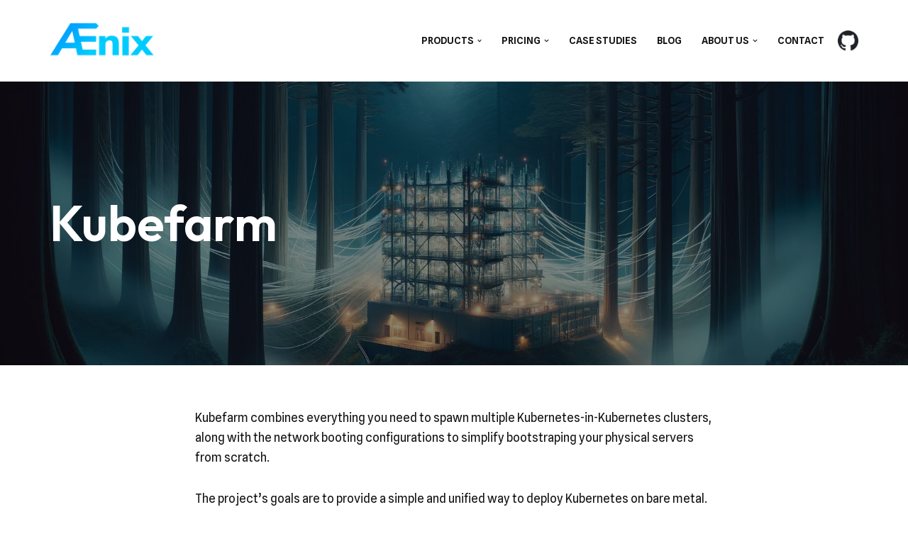

--- FILE ---
content_type: text/html; charset=utf-8
request_url: https://aenix.io/kubefarm/
body_size: 16114
content:
<!DOCTYPE html>
<html lang="en-US">
<head>
<meta charset="UTF-8">
<meta name="viewport" content="width=device-width, initial-scale=1, minimum-scale=1">
<link rel="profile" href="http://gmpg.org/xfn/11">
<title>Kubefarm &#8211; Ænix</title>
<meta name="robots" content="max-image-preview:large">
<style>img:is([sizes="auto" i], [sizes^="auto," i]) { contain-intrinsic-size: 3000px 1500px }</style>
<link rel="dns-prefetch" href="//www.googletagmanager.com">
<link rel="dns-prefetch" href="//fonts.googleapis.com">
<link rel="alternate" type="application/rss+xml" title="Ænix &raquo; Feed" href="/feed/">
<link rel="alternate" type="application/rss+xml" title="Ænix &raquo; Comments Feed" href="/comments/feed/">
<link rel="stylesheet" id="wp-block-library-css" href="/wp-includes/css/dist/block-library/style.min.css" media="all">
<style id="classic-theme-styles-inline-css">/*! This file is auto-generated */
.wp-block-button__link{color:#fff;background-color:#32373c;border-radius:9999px;box-shadow:none;text-decoration:none;padding:calc(.667em + 2px) calc(1.333em + 2px);font-size:1.125em}.wp-block-file__button{background:#32373c;color:#fff;text-decoration:none}</style>
<style id="aab-horizontal-accordion-style-inline-css">/*!********************************************************************************************************************************************************************************************************************************************************************************************!*\
  !*** css ./node_modules/@wordpress/scripts/node_modules/css-loader/dist/cjs.js??ruleSet[1].rules[4].use[1]!./node_modules/postcss-loader/dist/cjs.js??ruleSet[1].rules[4].use[2]!./node_modules/sass-loader/dist/cjs.js??ruleSet[1].rules[4].use[3]!./src/horizontal-accordion/style.scss ***!
  \********************************************************************************************************************************************************************************************************************************************************************************************/
.wp-block-aab-horizontal-accordion > .block-editor-inner-blocks > .block-editor-block-list__layout,
.wp-block-aab-horizontal-accordion {
  display: flex;
  gap: 5px;
  padding: 5px;
}
.wp-block-aab-horizontal-accordion > .block-editor-inner-blocks > .block-editor-block-list__layout, .wp-block-aab-horizontal-accordion > .block-editor-inner-blocks > .block-editor-block-list__layout *,
.wp-block-aab-horizontal-accordion,
.wp-block-aab-horizontal-accordion * {
  box-sizing: border-box;
}

/*# sourceMappingURL=style-index.css.map*/</style>
<style id="aab-horizontal-accordion-item-style-inline-css">/*!*************************************************************************************************************************************************************************************************************************************************************************************************!*\
  !*** css ./node_modules/@wordpress/scripts/node_modules/css-loader/dist/cjs.js??ruleSet[1].rules[4].use[1]!./node_modules/postcss-loader/dist/cjs.js??ruleSet[1].rules[4].use[2]!./node_modules/sass-loader/dist/cjs.js??ruleSet[1].rules[4].use[3]!./src/horizontal-accordion-item/style.scss ***!
  \*************************************************************************************************************************************************************************************************************************************************************************************************/
.wp-block-aab-horizontal-accordion .block-editor-inner-blocks {
  width: 100%;
}
.wp-block-aab-horizontal-accordion .block-editor-inner-blocks .block-editor-block-list__layout {
  width: 100%;
}
.wp-block-aab-horizontal-accordion .wp-block-aab-horizontal-accordion-item {
  height: 500px;
  min-width: 100px;
  width: 100px;
  background-color: #f0f2f5;
  padding: 10px 15px;
  border-radius: 5px;
  overflow: hidden;
  cursor: pointer;
}
.wp-block-aab-horizontal-accordion .wp-block-aab-horizontal-accordion-item, .wp-block-aab-horizontal-accordion .wp-block-aab-horizontal-accordion-item * {
  transition-duration: 1s;
}
.wp-block-aab-horizontal-accordion .wp-block-aab-horizontal-accordion-item > .aahb_accordion_head {
  overflow: hidden;
}
.wp-block-aab-horizontal-accordion .wp-block-aab-horizontal-accordion-item > .aahb_accordion_head > .aahb_accordion_icon_wrapper {
  width: 40px;
  height: 40px;
  border-radius: 5px;
  overflow: hidden;
  display: flex;
  justify-content: center;
  align-items: center;
  color: #eee;
}
.wp-block-aab-horizontal-accordion .wp-block-aab-horizontal-accordion-item > .aahb_accordion_head > .aahb_accordion_icon_wrapper > .aahb_accordion_icon {
  width: 100%;
  height: 100%;
}
.wp-block-aab-horizontal-accordion .wp-block-aab-horizontal-accordion-item > .aahb_accordion_head > .aahb_accordion_icon_wrapper > .aahb_icon_upload {
  cursor: pointer;
  display: none;
}
.wp-block-aab-horizontal-accordion .wp-block-aab-horizontal-accordion-item > .aahb_accordion_head > .aahb_accordion_icon_wrapper:not(.frontend):hover {
  transition-duration: 0ms;
  background-color: #777;
}
.wp-block-aab-horizontal-accordion .wp-block-aab-horizontal-accordion-item > .aahb_accordion_head > .aahb_accordion_icon_wrapper:not(.frontend):hover > .aahb_accordion_icon {
  display: none;
}
.wp-block-aab-horizontal-accordion .wp-block-aab-horizontal-accordion-item > .aahb_accordion_head > .aahb_accordion_icon_wrapper:not(.frontend):hover > .aahb_icon_upload {
  display: block;
}
.wp-block-aab-horizontal-accordion .wp-block-aab-horizontal-accordion-item > .aahb_accordion_head > .aahb_accordion_heading {
  opacity: 0;
  padding: 10px 0;
}
.wp-block-aab-horizontal-accordion .wp-block-aab-horizontal-accordion-item > .aahb_accordion_head > .aahb_accordion_heading .aahb_heading, .wp-block-aab-horizontal-accordion .wp-block-aab-horizontal-accordion-item > .aahb_accordion_head > .aahb_accordion_heading .aahb_subheading {
  margin: 0;
  padding: 0;
  line-height: 28px;
  font-size: 16px;
  white-space: nowrap !important;
  overflow: hidden;
  text-overflow: ellipsis;
}
.wp-block-aab-horizontal-accordion .wp-block-aab-horizontal-accordion-item > .aahb_accordion_body > .block-editor-inner-blocks > .block-editor-block-list__layout, .wp-block-aab-horizontal-accordion .wp-block-aab-horizontal-accordion-item > .aahb_accordion_body {
  width: 500px;
  filter: blur(5px);
  transition-duration: 100ms;
}
.wp-block-aab-horizontal-accordion .wp-block-aab-horizontal-accordion-item > .aahb_accordion_body > .block-editor-inner-blocks > .block-editor-block-list__layout .wp-block-image img[alt=aahb-trees-water], .wp-block-aab-horizontal-accordion .wp-block-aab-horizontal-accordion-item > .aahb_accordion_body .wp-block-image img[alt=aahb-trees-water] {
  border-radius: 10px;
}
.wp-block-aab-horizontal-accordion .wp-block-aab-horizontal-accordion-item.active {
  width: 100%;
  overflow: auto;
  scrollbar-width: none;
}
.wp-block-aab-horizontal-accordion .wp-block-aab-horizontal-accordion-item.active > .aahb_accordion_head > .aahb_accordion_heading {
  opacity: 100%;
}
.wp-block-aab-horizontal-accordion .wp-block-aab-horizontal-accordion-item.active > .aahb_accordion_body > .block-editor-inner-blocks > .block-editor-block-list__layout, .wp-block-aab-horizontal-accordion .wp-block-aab-horizontal-accordion-item.active > .aahb_accordion_body {
  filter: blur(0);
  max-width: 500px;
}

/*# sourceMappingURL=style-index.css.map*/</style>
<style id="cb-carousel-style-inline-css">.wp-block-cb-carousel .slick-slide{overflow:hidden;padding-left:7.5px;padding-right:7.5px}.wp-block-cb-carousel .slick-dots li button:not(:hover):not(:active),.wp-block-cb-carousel .slick-next:not(:hover):not(:active),.wp-block-cb-carousel .slick-prev:not(:hover):not(:active){background-color:transparent}.wp-block-cb-carousel .slick-next:before,.wp-block-cb-carousel .slick-prev:before{color:#000}.wp-block-cb-carousel.alignfull .slick-next,.wp-block-cb-carousel.alignfull .slick-prev{z-index:1}.wp-block-cb-carousel.alignfull .slick-prev{left:25px}.wp-block-cb-carousel.alignfull .slick-next{right:25px}.wp-block-cb-carousel .wp-block-cover,.wp-block-cb-carousel .wp-block-image{margin-bottom:0}.wp-block-cb-carousel .wp-block-cover.aligncenter,.wp-block-cb-carousel .wp-block-image.aligncenter{margin-left:auto!important;margin-right:auto!important}.is-layout-flex .wp-block-cb-carousel{width:100%}</style>
<style id="cb-carousel-v2-style-inline-css">.wp-block-cb-carousel-v2{position:relative}.wp-block-cb-carousel-v2[data-cb-pagination=true] .swiper-horizontal{margin-bottom:calc(var(--wp--custom--carousel-block--pagination-bullet-size, 8px)*4)}.wp-block-cb-carousel-v2 .cb-button-next,.wp-block-cb-carousel-v2 .cb-button-prev{color:var(--wp--custom--carousel-block--navigation-color,#000);height:var(--wp--custom--carousel-block--navigation-size,22px);margin-top:calc(0px - var(--wp--custom--carousel-block--navigation-size, 22px)/2);width:calc(var(--wp--custom--carousel-block--navigation-size, 22px)/44*27)}.wp-block-cb-carousel-v2 .cb-button-next:after,.wp-block-cb-carousel-v2 .cb-button-prev:after{font-size:var(--wp--custom--carousel-block--navigation-size,22px)}.wp-block-cb-carousel-v2 .cb-button-prev,.wp-block-cb-carousel-v2.cb-rtl .cb-button-next{left:calc(var(--wp--custom--carousel-block--navigation-size, 22px)*-1/44*27 - var(--wp--custom--carousel-block--navigation-sides-offset, 10px));right:auto}.wp-block-cb-carousel-v2 .cb-button-next,.wp-block-cb-carousel-v2.cb-rtl .cb-button-prev{left:auto;right:calc(var(--wp--custom--carousel-block--navigation-size, 22px)*-1/44*27 - var(--wp--custom--carousel-block--navigation-sides-offset, 10px))}.wp-block-cb-carousel-v2.cb-rtl .cb-button-next,.wp-block-cb-carousel-v2.cb-rtl .cb-button-prev{transform:scaleX(-1)}.wp-block-cb-carousel-v2 .cb-pagination.swiper-pagination-horizontal{bottom:calc(var(--wp--custom--carousel-block--pagination-bullet-size, 8px)*-2.5);display:flex;justify-content:center;top:var(--wp--custom--carousel-block--pagination-top,auto)}.wp-block-cb-carousel-v2 .cb-pagination .cb-pagination-bullet{background:var(--wp--custom--carousel-block--pagination-bullet-color,#999);height:var(--wp--custom--carousel-block--pagination-bullet-size,8px);opacity:var(--wp--custom--carousel-block--pagination-bullet-opacity,.5);width:var(--wp--custom--carousel-block--pagination-bullet-size,8px)}.wp-block-cb-carousel-v2 .cb-pagination .cb-pagination-bullet.swiper-pagination-bullet-active{background:var(--wp--custom--carousel-block--pagination-bullet-active-color,#000);opacity:var(--wp--custom--carousel-block--pagination-bullet-active-opacity,1)}.wp-block-cb-carousel-v2.alignfull .cb-button-next,.wp-block-cb-carousel-v2.alignfull .cb-button-prev{color:var(--wp--custom--carousel-block--navigation-alignfull-color,#000)}.wp-block-cb-carousel-v2.alignfull .cb-button-prev,.wp-block-cb-carousel-v2.alignfull.cb-rtl .cb-button-next{left:var(--wp--custom--carousel-block--navigation-sides-offset,10px);right:auto}.wp-block-cb-carousel-v2.alignfull .cb-button-next,.wp-block-cb-carousel-v2.alignfull.cb-rtl .cb-button-prev{left:auto;right:var(--wp--custom--carousel-block--navigation-sides-offset,10px)}.wp-block-cb-carousel-v2 .wp-block-image{margin-bottom:var(--wp--custom--carousel-block--image-margin-bottom,0);margin-top:var(--wp--custom--carousel-block--image-margin-top,0)}.wp-block-cb-carousel-v2 .wp-block-cover{margin-bottom:var(--wp--custom--carousel-block--cover-margin-bottom,0);margin-top:var(--wp--custom--carousel-block--cover-margin-top,0)}.wp-block-cb-carousel-v2 .wp-block-cover.aligncenter,.wp-block-cb-carousel-v2 .wp-block-image.aligncenter{margin-left:auto!important;margin-right:auto!important}</style>
<link rel="stylesheet" id="dashicons-css" href="/wp-includes/css/dashicons.min.css" media="all">
<link rel="stylesheet" id="riovizual-block-style-css" href="/wp-content/cache/autoptimize/css/autoptimize_single_705b4a40382b26bcc59f3cff9252a270.css" media="all">
<style id="global-styles-inline-css">:root{--wp--preset--aspect-ratio--square: 1;--wp--preset--aspect-ratio--4-3: 4/3;--wp--preset--aspect-ratio--3-4: 3/4;--wp--preset--aspect-ratio--3-2: 3/2;--wp--preset--aspect-ratio--2-3: 2/3;--wp--preset--aspect-ratio--16-9: 16/9;--wp--preset--aspect-ratio--9-16: 9/16;--wp--preset--color--black: #000000;--wp--preset--color--cyan-bluish-gray: #abb8c3;--wp--preset--color--white: #ffffff;--wp--preset--color--pale-pink: #f78da7;--wp--preset--color--vivid-red: #cf2e2e;--wp--preset--color--luminous-vivid-orange: #ff6900;--wp--preset--color--luminous-vivid-amber: #fcb900;--wp--preset--color--light-green-cyan: #7bdcb5;--wp--preset--color--vivid-green-cyan: #00d084;--wp--preset--color--pale-cyan-blue: #8ed1fc;--wp--preset--color--vivid-cyan-blue: #0693e3;--wp--preset--color--vivid-purple: #9b51e0;--wp--preset--color--neve-link-color: var(--nv-primary-accent);--wp--preset--color--neve-link-hover-color: var(--nv-secondary-accent);--wp--preset--color--nv-site-bg: var(--nv-site-bg);--wp--preset--color--nv-light-bg: var(--nv-light-bg);--wp--preset--color--nv-dark-bg: var(--nv-dark-bg);--wp--preset--color--neve-text-color: var(--nv-text-color);--wp--preset--color--nv-text-dark-bg: var(--nv-text-dark-bg);--wp--preset--color--nv-c-1: var(--nv-c-1);--wp--preset--color--nv-c-2: var(--nv-c-2);--wp--preset--gradient--vivid-cyan-blue-to-vivid-purple: linear-gradient(135deg,rgba(6,147,227,1) 0%,rgb(155,81,224) 100%);--wp--preset--gradient--light-green-cyan-to-vivid-green-cyan: linear-gradient(135deg,rgb(122,220,180) 0%,rgb(0,208,130) 100%);--wp--preset--gradient--luminous-vivid-amber-to-luminous-vivid-orange: linear-gradient(135deg,rgba(252,185,0,1) 0%,rgba(255,105,0,1) 100%);--wp--preset--gradient--luminous-vivid-orange-to-vivid-red: linear-gradient(135deg,rgba(255,105,0,1) 0%,rgb(207,46,46) 100%);--wp--preset--gradient--very-light-gray-to-cyan-bluish-gray: linear-gradient(135deg,rgb(238,238,238) 0%,rgb(169,184,195) 100%);--wp--preset--gradient--cool-to-warm-spectrum: linear-gradient(135deg,rgb(74,234,220) 0%,rgb(151,120,209) 20%,rgb(207,42,186) 40%,rgb(238,44,130) 60%,rgb(251,105,98) 80%,rgb(254,248,76) 100%);--wp--preset--gradient--blush-light-purple: linear-gradient(135deg,rgb(255,206,236) 0%,rgb(152,150,240) 100%);--wp--preset--gradient--blush-bordeaux: linear-gradient(135deg,rgb(254,205,165) 0%,rgb(254,45,45) 50%,rgb(107,0,62) 100%);--wp--preset--gradient--luminous-dusk: linear-gradient(135deg,rgb(255,203,112) 0%,rgb(199,81,192) 50%,rgb(65,88,208) 100%);--wp--preset--gradient--pale-ocean: linear-gradient(135deg,rgb(255,245,203) 0%,rgb(182,227,212) 50%,rgb(51,167,181) 100%);--wp--preset--gradient--electric-grass: linear-gradient(135deg,rgb(202,248,128) 0%,rgb(113,206,126) 100%);--wp--preset--gradient--midnight: linear-gradient(135deg,rgb(2,3,129) 0%,rgb(40,116,252) 100%);--wp--preset--font-size--small: 13px;--wp--preset--font-size--medium: 20px;--wp--preset--font-size--large: 36px;--wp--preset--font-size--x-large: 42px;--wp--preset--spacing--20: 0.44rem;--wp--preset--spacing--30: 0.67rem;--wp--preset--spacing--40: 1rem;--wp--preset--spacing--50: 1.5rem;--wp--preset--spacing--60: 2.25rem;--wp--preset--spacing--70: 3.38rem;--wp--preset--spacing--80: 5.06rem;--wp--preset--shadow--natural: 6px 6px 9px rgba(0, 0, 0, 0.2);--wp--preset--shadow--deep: 12px 12px 50px rgba(0, 0, 0, 0.4);--wp--preset--shadow--sharp: 6px 6px 0px rgba(0, 0, 0, 0.2);--wp--preset--shadow--outlined: 6px 6px 0px -3px rgba(255, 255, 255, 1), 6px 6px rgba(0, 0, 0, 1);--wp--preset--shadow--crisp: 6px 6px 0px rgba(0, 0, 0, 1);}:where(.is-layout-flex){gap: 0.5em;}:where(.is-layout-grid){gap: 0.5em;}body .is-layout-flex{display: flex;}.is-layout-flex{flex-wrap: wrap;align-items: center;}.is-layout-flex > :is(*, div){margin: 0;}body .is-layout-grid{display: grid;}.is-layout-grid > :is(*, div){margin: 0;}:where(.wp-block-columns.is-layout-flex){gap: 2em;}:where(.wp-block-columns.is-layout-grid){gap: 2em;}:where(.wp-block-post-template.is-layout-flex){gap: 1.25em;}:where(.wp-block-post-template.is-layout-grid){gap: 1.25em;}.has-black-color{color: var(--wp--preset--color--black) !important;}.has-cyan-bluish-gray-color{color: var(--wp--preset--color--cyan-bluish-gray) !important;}.has-white-color{color: var(--wp--preset--color--white) !important;}.has-pale-pink-color{color: var(--wp--preset--color--pale-pink) !important;}.has-vivid-red-color{color: var(--wp--preset--color--vivid-red) !important;}.has-luminous-vivid-orange-color{color: var(--wp--preset--color--luminous-vivid-orange) !important;}.has-luminous-vivid-amber-color{color: var(--wp--preset--color--luminous-vivid-amber) !important;}.has-light-green-cyan-color{color: var(--wp--preset--color--light-green-cyan) !important;}.has-vivid-green-cyan-color{color: var(--wp--preset--color--vivid-green-cyan) !important;}.has-pale-cyan-blue-color{color: var(--wp--preset--color--pale-cyan-blue) !important;}.has-vivid-cyan-blue-color{color: var(--wp--preset--color--vivid-cyan-blue) !important;}.has-vivid-purple-color{color: var(--wp--preset--color--vivid-purple) !important;}.has-neve-link-color-color{color: var(--wp--preset--color--neve-link-color) !important;}.has-neve-link-hover-color-color{color: var(--wp--preset--color--neve-link-hover-color) !important;}.has-nv-site-bg-color{color: var(--wp--preset--color--nv-site-bg) !important;}.has-nv-light-bg-color{color: var(--wp--preset--color--nv-light-bg) !important;}.has-nv-dark-bg-color{color: var(--wp--preset--color--nv-dark-bg) !important;}.has-neve-text-color-color{color: var(--wp--preset--color--neve-text-color) !important;}.has-nv-text-dark-bg-color{color: var(--wp--preset--color--nv-text-dark-bg) !important;}.has-nv-c-1-color{color: var(--wp--preset--color--nv-c-1) !important;}.has-nv-c-2-color{color: var(--wp--preset--color--nv-c-2) !important;}.has-black-background-color{background-color: var(--wp--preset--color--black) !important;}.has-cyan-bluish-gray-background-color{background-color: var(--wp--preset--color--cyan-bluish-gray) !important;}.has-white-background-color{background-color: var(--wp--preset--color--white) !important;}.has-pale-pink-background-color{background-color: var(--wp--preset--color--pale-pink) !important;}.has-vivid-red-background-color{background-color: var(--wp--preset--color--vivid-red) !important;}.has-luminous-vivid-orange-background-color{background-color: var(--wp--preset--color--luminous-vivid-orange) !important;}.has-luminous-vivid-amber-background-color{background-color: var(--wp--preset--color--luminous-vivid-amber) !important;}.has-light-green-cyan-background-color{background-color: var(--wp--preset--color--light-green-cyan) !important;}.has-vivid-green-cyan-background-color{background-color: var(--wp--preset--color--vivid-green-cyan) !important;}.has-pale-cyan-blue-background-color{background-color: var(--wp--preset--color--pale-cyan-blue) !important;}.has-vivid-cyan-blue-background-color{background-color: var(--wp--preset--color--vivid-cyan-blue) !important;}.has-vivid-purple-background-color{background-color: var(--wp--preset--color--vivid-purple) !important;}.has-neve-link-color-background-color{background-color: var(--wp--preset--color--neve-link-color) !important;}.has-neve-link-hover-color-background-color{background-color: var(--wp--preset--color--neve-link-hover-color) !important;}.has-nv-site-bg-background-color{background-color: var(--wp--preset--color--nv-site-bg) !important;}.has-nv-light-bg-background-color{background-color: var(--wp--preset--color--nv-light-bg) !important;}.has-nv-dark-bg-background-color{background-color: var(--wp--preset--color--nv-dark-bg) !important;}.has-neve-text-color-background-color{background-color: var(--wp--preset--color--neve-text-color) !important;}.has-nv-text-dark-bg-background-color{background-color: var(--wp--preset--color--nv-text-dark-bg) !important;}.has-nv-c-1-background-color{background-color: var(--wp--preset--color--nv-c-1) !important;}.has-nv-c-2-background-color{background-color: var(--wp--preset--color--nv-c-2) !important;}.has-black-border-color{border-color: var(--wp--preset--color--black) !important;}.has-cyan-bluish-gray-border-color{border-color: var(--wp--preset--color--cyan-bluish-gray) !important;}.has-white-border-color{border-color: var(--wp--preset--color--white) !important;}.has-pale-pink-border-color{border-color: var(--wp--preset--color--pale-pink) !important;}.has-vivid-red-border-color{border-color: var(--wp--preset--color--vivid-red) !important;}.has-luminous-vivid-orange-border-color{border-color: var(--wp--preset--color--luminous-vivid-orange) !important;}.has-luminous-vivid-amber-border-color{border-color: var(--wp--preset--color--luminous-vivid-amber) !important;}.has-light-green-cyan-border-color{border-color: var(--wp--preset--color--light-green-cyan) !important;}.has-vivid-green-cyan-border-color{border-color: var(--wp--preset--color--vivid-green-cyan) !important;}.has-pale-cyan-blue-border-color{border-color: var(--wp--preset--color--pale-cyan-blue) !important;}.has-vivid-cyan-blue-border-color{border-color: var(--wp--preset--color--vivid-cyan-blue) !important;}.has-vivid-purple-border-color{border-color: var(--wp--preset--color--vivid-purple) !important;}.has-neve-link-color-border-color{border-color: var(--wp--preset--color--neve-link-color) !important;}.has-neve-link-hover-color-border-color{border-color: var(--wp--preset--color--neve-link-hover-color) !important;}.has-nv-site-bg-border-color{border-color: var(--wp--preset--color--nv-site-bg) !important;}.has-nv-light-bg-border-color{border-color: var(--wp--preset--color--nv-light-bg) !important;}.has-nv-dark-bg-border-color{border-color: var(--wp--preset--color--nv-dark-bg) !important;}.has-neve-text-color-border-color{border-color: var(--wp--preset--color--neve-text-color) !important;}.has-nv-text-dark-bg-border-color{border-color: var(--wp--preset--color--nv-text-dark-bg) !important;}.has-nv-c-1-border-color{border-color: var(--wp--preset--color--nv-c-1) !important;}.has-nv-c-2-border-color{border-color: var(--wp--preset--color--nv-c-2) !important;}.has-vivid-cyan-blue-to-vivid-purple-gradient-background{background: var(--wp--preset--gradient--vivid-cyan-blue-to-vivid-purple) !important;}.has-light-green-cyan-to-vivid-green-cyan-gradient-background{background: var(--wp--preset--gradient--light-green-cyan-to-vivid-green-cyan) !important;}.has-luminous-vivid-amber-to-luminous-vivid-orange-gradient-background{background: var(--wp--preset--gradient--luminous-vivid-amber-to-luminous-vivid-orange) !important;}.has-luminous-vivid-orange-to-vivid-red-gradient-background{background: var(--wp--preset--gradient--luminous-vivid-orange-to-vivid-red) !important;}.has-very-light-gray-to-cyan-bluish-gray-gradient-background{background: var(--wp--preset--gradient--very-light-gray-to-cyan-bluish-gray) !important;}.has-cool-to-warm-spectrum-gradient-background{background: var(--wp--preset--gradient--cool-to-warm-spectrum) !important;}.has-blush-light-purple-gradient-background{background: var(--wp--preset--gradient--blush-light-purple) !important;}.has-blush-bordeaux-gradient-background{background: var(--wp--preset--gradient--blush-bordeaux) !important;}.has-luminous-dusk-gradient-background{background: var(--wp--preset--gradient--luminous-dusk) !important;}.has-pale-ocean-gradient-background{background: var(--wp--preset--gradient--pale-ocean) !important;}.has-electric-grass-gradient-background{background: var(--wp--preset--gradient--electric-grass) !important;}.has-midnight-gradient-background{background: var(--wp--preset--gradient--midnight) !important;}.has-small-font-size{font-size: var(--wp--preset--font-size--small) !important;}.has-medium-font-size{font-size: var(--wp--preset--font-size--medium) !important;}.has-large-font-size{font-size: var(--wp--preset--font-size--large) !important;}.has-x-large-font-size{font-size: var(--wp--preset--font-size--x-large) !important;}
:where(.wp-block-post-template.is-layout-flex){gap: 1.25em;}:where(.wp-block-post-template.is-layout-grid){gap: 1.25em;}
:where(.wp-block-columns.is-layout-flex){gap: 2em;}:where(.wp-block-columns.is-layout-grid){gap: 2em;}
:root :where(.wp-block-pullquote){font-size: 1.5em;line-height: 1.6;}</style>
<link rel="stylesheet" id="pgafu-public-style-css" href="/wp-content/cache/autoptimize/css/autoptimize_single_bf7930f36a75db5adf816291006eb7e1.css" media="all">
<link rel="stylesheet" id="vlp-public-css" href="/wp-content/cache/autoptimize/css/autoptimize_single_966e9d8ee485b795ed1c8c1a602612c1.css" media="all">
<link rel="stylesheet" id="neve-style-css" href="/wp-content/themes/neve/style-main-new.min.css" media="all">
<style id="neve-style-inline-css">.is-menu-sidebar .header-menu-sidebar { visibility: visible; }.is-menu-sidebar.menu_sidebar_slide_left .header-menu-sidebar { transform: translate3d(0, 0, 0); left: 0; }.is-menu-sidebar.menu_sidebar_slide_right .header-menu-sidebar { transform: translate3d(0, 0, 0); right: 0; }.is-menu-sidebar.menu_sidebar_pull_right .header-menu-sidebar, .is-menu-sidebar.menu_sidebar_pull_left .header-menu-sidebar { transform: translateX(0); }.is-menu-sidebar.menu_sidebar_dropdown .header-menu-sidebar { height: auto; }.is-menu-sidebar.menu_sidebar_dropdown .header-menu-sidebar-inner { max-height: 400px; padding: 20px 0; }.is-menu-sidebar.menu_sidebar_full_canvas .header-menu-sidebar { opacity: 1; }.header-menu-sidebar .menu-item-nav-search:not(.floating) { pointer-events: none; }.header-menu-sidebar .menu-item-nav-search .is-menu-sidebar { pointer-events: unset; }@media screen and (max-width: 960px) { .builder-item.cr .item--inner { --textalign: center; --justify: center; } }
.nv-meta-list li.meta:not(:last-child):after { content:"/" }.nv-meta-list .no-mobile{
			display:none;
		}.nv-meta-list li.last::after{
			content: ""!important;
		}@media (min-width: 769px) {
			.nv-meta-list .no-mobile {
				display: inline-block;
			}
			.nv-meta-list li.last:not(:last-child)::after {
		 		content: "/" !important;
			}
		}
 :root{ --container: 748px;--postwidth:100%; --primarybtnbg: var(--nv-primary-accent); --secondarybtnbg: rgba(0, 0, 0, 0); --primarybtnhoverbg: var(--nv-secondary-accent); --secondarybtnhoverbg: var(--nv-dark-bg); --primarybtncolor: var(--nv-text-dark-bg); --secondarybtncolor: var(--nv-dark-bg); --primarybtnhovercolor: #ffffff; --secondarybtnhovercolor: var(--nv-text-dark-bg);--primarybtnborderradius:0;--secondarybtnborderradius:0;--secondarybtnborderwidth:2px;--btnpadding:12px 24px;--primarybtnpadding:12px 24px;--secondarybtnpadding:calc(12px - 2px) calc(24px - 2px); --btnfs: 14px; --btnlineheight: 1.6em; --bodyfontfamily: "Spline Sans"; --bodyfontsize: 16px; --bodylineheight: 1.7em; --bodyletterspacing: 0px; --bodyfontweight: 400; --bodytexttransform: none; --headingsfontfamily: Outfit; --h1fontsize: 39px; --h1fontweight: 600; --h1lineheight: 1.2em; --h1letterspacing: 0px; --h1texttransform: none; --h2fontsize: 28px; --h2fontweight: 600; --h2lineheight: 1.3em; --h2letterspacing: 0px; --h2texttransform: none; --h3fontsize: 20px; --h3fontweight: 600; --h3lineheight: 1.3em; --h3letterspacing: 0px; --h3texttransform: none; --h4fontsize: 16px; --h4fontweight: 600; --h4lineheight: 1.3em; --h4letterspacing: 0px; --h4texttransform: none; --h5fontsize: 14px; --h5fontweight: 600; --h5lineheight: 1.3em; --h5letterspacing: 0px; --h5texttransform: none; --h6fontsize: 14px; --h6fontweight: 600; --h6lineheight: 1.3em; --h6letterspacing: 0px; --h6texttransform: none;--formfieldborderwidth:2px;--formfieldborderradius:0; --formfieldbgcolor: var(--nv-site-bg); --formfieldbordercolor: var(--nv-light-bg); --formfieldcolor: var(--nv-text-color);--formfieldpadding:10px 12px 10px 12px;; } .nv-index-posts{ --borderradius:0px; } .has-neve-button-color-color{ color: var(--nv-primary-accent)!important; } .has-neve-button-color-background-color{ background-color: var(--nv-primary-accent)!important; } .single-post-container .alignfull > [class*="__inner-container"], .single-post-container .alignwide > [class*="__inner-container"]{ max-width:718px } .nv-meta-list{ --avatarsize: 20px; } .single .nv-meta-list{ --avatarsize: 20px; } .blog .blog-entry-title, .archive .blog-entry-title{ --fontsize: 28px; } .single h1.entry-title{ --fontsize: 28px; } .neve-main{ --boxshadow:0 3px 6px -5px rgba(0, 0, 0, 0.1), 0 4px 8px rgba(0, 0, 0, 0.1); } .nv-post-cover{ --height: 250px;--padding:40px 15px;--justify: flex-start; --textalign: left; --valign: center; } .nv-post-cover .nv-title-meta-wrap, .nv-page-title-wrap, .entry-header{ --textalign: left; } .nv-is-boxed.nv-title-meta-wrap{ --padding:40px 15px; --bgcolor: var(--nv-dark-bg); } .nv-overlay{ --opacity: 50; --blendmode: normal; } .nv-is-boxed.nv-comments-wrap{ --padding:20px; } .nv-is-boxed.comment-respond{ --padding:20px; } .single:not(.single-product), .page{ --c-vspace:0 0 0 0;; } .global-styled{ --bgcolor: var(--nv-site-bg); } .header-top{ --rowbcolor: var(--nv-light-bg); --color: var(--nv-text-color); --bgcolor: #f0f0f0; } .header-main{ --rowbcolor: var(--nv-light-bg); --color: var(--nv-text-color); --bgcolor: var(--nv-site-bg); } .header-bottom{ --rowbcolor: var(--nv-light-bg); --color: var(--nv-text-color); --bgcolor: #ffffff; } .header-menu-sidebar-bg{ --justify: flex-start; --textalign: left;--flexg: 1;--wrapdropdownwidth: auto; --color: var(--nv-text-color); --bgcolor: var(--nv-site-bg); } .header-menu-sidebar{ width: 360px; } .builder-item--logo{ --maxwidth: 90px; --fs: 100px;--padding:0;--margin:0; --textalign: left;--justify: flex-start; } .builder-item--nav-icon,.header-menu-sidebar .close-sidebar-panel .navbar-toggle{ --borderradius:0;--borderwidth:1px; } .builder-item--nav-icon{ --label-margin:0 5px 0 0;;--padding:10px 15px;--margin:0; } .builder-item--primary-menu{ --color: var(--nv-text-color); --hovercolor: #008ef3; --hovertextcolor: var(--nv-text-color); --activecolor: var(--nv-text-color); --spacing: 20px; --height: 25px;--padding:0;--margin:0; --fontsize: 1em; --lineheight: 1.6; --letterspacing: 0px; --fontweight: 600; --texttransform: uppercase; --iconsize: 1em; } .hfg-is-group.has-primary-menu .inherit-ff{ --inheritedfw: 600; } .builder-item--custom_html{ --padding:0;--margin:0; --fontsize: 1em; --lineheight: 1.6; --letterspacing: 0px; --fontweight: 500; --texttransform: none; --iconsize: 1em; --textalign: left;--justify: flex-start; } .footer-top-inner .row{ grid-template-columns:1fr 1fr 1fr; --valign: flex-start; } .footer-top{ --rowbcolor: var(--nv-light-bg); --color: var(--nv-text-color); --bgcolor: #ffffff; } .footer-main-inner .row{ grid-template-columns:1fr 1fr 1fr; --valign: flex-start; } .footer-main{ --rowbcolor: var(--nv-light-bg); --color: #ffffff; --bgcolor: #0d0c0c; } .footer-bottom-inner .row{ grid-template-columns:1fr 1fr 1fr; --valign: center; } .footer-bottom{ --rowbcolor: var(--nv-light-bg); --color: var(--nv-text-dark-bg); --bgcolor: #000000; } .builder-item--footer-four-widgets{ --padding:0;--margin:0; --textalign: left;--justify: flex-start; } .builder-item--footer-menu{ --hovercolor: var(--nv-primary-accent); --spacing: 20px; --height: 25px;--padding:0;--margin:0; --fontsize: 1em; --lineheight: 1.6; --letterspacing: 0px; --fontweight: 500; --texttransform: none; --iconsize: 1em; --textalign: left;--justify: flex-start; } @media(min-width: 576px){ :root{ --container: 992px;--postwidth:50%;--btnpadding:12px 24px;--primarybtnpadding:12px 24px;--secondarybtnpadding:calc(12px - 2px) calc(24px - 2px); --btnfs: 14px; --btnlineheight: 1.6em; --bodyfontsize: 16px; --bodylineheight: 1.7em; --bodyletterspacing: 0px; --h1fontsize: 55px; --h1lineheight: 1.3em; --h1letterspacing: 0px; --h2fontsize: 34px; --h2lineheight: 1.3em; --h2letterspacing: 0px; --h3fontsize: 20px; --h3lineheight: 1.3em; --h3letterspacing: 0px; --h4fontsize: 16px; --h4lineheight: 1.3em; --h4letterspacing: 0px; --h5fontsize: 14px; --h5lineheight: 1.3em; --h5letterspacing: 0px; --h6fontsize: 14px; --h6lineheight: 1.3em; --h6letterspacing: 0px; } .single-post-container .alignfull > [class*="__inner-container"], .single-post-container .alignwide > [class*="__inner-container"]{ max-width:962px } .nv-meta-list{ --avatarsize: 20px; } .single .nv-meta-list{ --avatarsize: 20px; } .blog .blog-entry-title, .archive .blog-entry-title{ --fontsize: 32px; } .single h1.entry-title{ --fontsize: 40px; } .nv-post-cover{ --height: 320px;--padding:60px 30px;--justify: flex-start; --textalign: left; --valign: center; } .nv-post-cover .nv-title-meta-wrap, .nv-page-title-wrap, .entry-header{ --textalign: left; } .nv-is-boxed.nv-title-meta-wrap{ --padding:60px 30px; } .nv-is-boxed.nv-comments-wrap{ --padding:30px; } .nv-is-boxed.comment-respond{ --padding:30px; } .single:not(.single-product), .page{ --c-vspace:0 0 0 0;; } .header-menu-sidebar-bg{ --justify: flex-start; --textalign: left;--flexg: 1;--wrapdropdownwidth: auto; } .header-menu-sidebar{ width: 360px; } .builder-item--logo{ --maxwidth: 10em; --fs: 24px;--padding:0;--margin:0; --textalign: left;--justify: flex-start; } .builder-item--nav-icon{ --label-margin:0 5px 0 0;;--padding:10px 15px;--margin:0; } .builder-item--primary-menu{ --spacing: 20px; --height: 25px;--padding:0;--margin:0; --fontsize: 1em; --lineheight: 1.6; --letterspacing: 0px; --iconsize: 1em; } .builder-item--custom_html{ --padding:0;--margin:0; --fontsize: 1em; --lineheight: 1.6; --letterspacing: 0px; --iconsize: 1em; --textalign: left;--justify: flex-start; } .builder-item--footer-four-widgets{ --padding:0;--margin:0; --textalign: left;--justify: flex-start; } .builder-item--footer-menu{ --spacing: 20px; --height: 25px;--padding:0;--margin:0; --fontsize: 1em; --lineheight: 1.6; --letterspacing: 0px; --iconsize: 1em; --textalign: left;--justify: flex-start; } }@media(min-width: 960px){ :root{ --container: 1170px;--postwidth:50%;--btnpadding:12px 24px;--primarybtnpadding:12px 24px;--secondarybtnpadding:calc(12px - 2px) calc(24px - 2px); --btnfs: 16px; --btnlineheight: 1.6em; --bodyfontsize: 17px; --bodylineheight: 1.7em; --bodyletterspacing: 0px; --h1fontsize: 70px; --h1lineheight: 1.3em; --h1letterspacing: 0px; --h2fontsize: 46px; --h2lineheight: 1.3em; --h2letterspacing: 0px; --h3fontsize: 24px; --h3lineheight: 1.3em; --h3letterspacing: 0px; --h4fontsize: 20px; --h4lineheight: 1.3em; --h4letterspacing: 0px; --h5fontsize: 16px; --h5lineheight: 1.3em; --h5letterspacing: 0px; --h6fontsize: 16px; --h6lineheight: 1.3em; --h6letterspacing: 0px; } body:not(.single):not(.archive):not(.blog):not(.search):not(.error404) .neve-main > .container .col, body.post-type-archive-course .neve-main > .container .col, body.post-type-archive-llms_membership .neve-main > .container .col{ max-width: 90%; } body:not(.single):not(.archive):not(.blog):not(.search):not(.error404) .nv-sidebar-wrap, body.post-type-archive-course .nv-sidebar-wrap, body.post-type-archive-llms_membership .nv-sidebar-wrap{ max-width: 10%; } .neve-main > .archive-container .nv-index-posts.col{ max-width: 90%; } .neve-main > .archive-container .nv-sidebar-wrap{ max-width: 10%; } .neve-main > .single-post-container .nv-single-post-wrap.col{ max-width: 70%; } .single-post-container .alignfull > [class*="__inner-container"], .single-post-container .alignwide > [class*="__inner-container"]{ max-width:789px } .container-fluid.single-post-container .alignfull > [class*="__inner-container"], .container-fluid.single-post-container .alignwide > [class*="__inner-container"]{ max-width:calc(70% + 15px) } .neve-main > .single-post-container .nv-sidebar-wrap{ max-width: 30%; } .nv-meta-list{ --avatarsize: 20px; } .single .nv-meta-list{ --avatarsize: 20px; } .blog .blog-entry-title, .archive .blog-entry-title{ --fontsize: 32px; } .single h1.entry-title{ --fontsize: 65px; } .nv-post-cover{ --height: 400px;--padding:60px 40px;--justify: flex-start; --textalign: left; --valign: center; } .nv-post-cover .nv-title-meta-wrap, .nv-page-title-wrap, .entry-header{ --textalign: left; } .nv-is-boxed.nv-title-meta-wrap{ --padding:60px 40px; } .nv-is-boxed.nv-comments-wrap{ --padding:40px; } .nv-is-boxed.comment-respond{ --padding:40px; } .single:not(.single-product), .page{ --c-vspace:0 0 0 0;; } .header-menu-sidebar-bg{ --justify: flex-start; --textalign: left;--flexg: 1;--wrapdropdownwidth: auto; } .header-menu-sidebar{ width: 360px; } .builder-item--logo{ --maxwidth: 180px; --fs: 24px;--padding:10px 0;--margin:0; --textalign: left;--justify: flex-start; } .builder-item--nav-icon{ --label-margin:0 5px 0 0;;--padding:10px 15px;--margin:0; } .builder-item--primary-menu{ --spacing: 20px; --height: 25px;--padding:0;--margin:0; --fontsize: 0.8em; --lineheight: 1.6; --letterspacing: 0px; --iconsize: 0.8em; } .builder-item--custom_html{ --padding:0;--margin:0; --fontsize: 1em; --lineheight: 1.6; --letterspacing: 0px; --iconsize: 1em; --textalign: left;--justify: flex-start; } .builder-item--footer-four-widgets{ --padding:0;--margin:0; --textalign: right;--justify: flex-end; } .builder-item--footer-menu{ --spacing: 20px; --height: 25px;--padding:0;--margin:0; --fontsize: 1em; --lineheight: 1.6; --letterspacing: 0px; --iconsize: 1em; --textalign: right;--justify: flex-end; } }:root{--nv-primary-accent:#3d6fe5;--nv-secondary-accent:#01216b;--nv-site-bg:#ffffff;--nv-light-bg:#f0eff4;--nv-dark-bg:#0d1317;--nv-text-color:#121212;--nv-text-dark-bg:#ffffff;--nv-c-1:#77b978;--nv-c-2:#f37262;--nv-fallback-ff:Arial, Helvetica, sans-serif;}
 #content.neve-main .container .alignfull > [class*="__inner-container"],#content.neve-main .alignwide > [class*="__inner-container"]{ max-width: 718px; } @media(min-width: 576px){ #content.neve-main .container .alignfull > [class*="__inner-container"],#content.neve-main .alignwide > [class*="__inner-container"]{ max-width: 962px; } } @media(min-width: 960px) { #content.neve-main .container .alignfull > [class*="__inner-container"],#content.neve-main .container .alignwide > [class*="__inner-container"]{ max-width: 731px; } #content.neve-main > .container > .row > .col{ max-width: 65%; } body:not(.neve-off-canvas) #content.neve-main > .container > .row > .nv-sidebar-wrap, body:not(.neve-off-canvas) #content.neve-main > .container > .row > .nv-sidebar-wrap.shop-sidebar { max-width: 35%; } }</style>
<link rel="stylesheet" id="neve-google-font-spline-sans-css" href="//fonts.googleapis.com/css?family=Spline+Sans%3A400%2C600%2C500&#038;display=swap&#038;ver=4.1.2" media="all">
<link rel="stylesheet" id="neve-google-font-outfit-css" href="//fonts.googleapis.com/css?family=Outfit%3A400%2C600&#038;display=swap&#038;ver=4.1.2" media="all"> <!--n2css--><!--n2js--> <!-- Google tag (gtag.js) snippet added by Site Kit --> <!-- Google Analytics snippet added by Site Kit --> <script defer src="https://www.googletagmanager.com/gtag/js?id=GT-NMCJ23L" id="google_gtagjs-js"></script> <script defer id="google_gtagjs-js-after" src="[data-uri]"></script> <!-- End Google tag (gtag.js) snippet added by Site Kit --><link rel="https://api.w.org/" href="/wp-json/">
<link rel="alternate" title="JSON" type="application/json" href="/wp-json/wp/v2/pages/538">
<link rel="EditURI" type="application/rsd+xml" title="RSD" href="/xmlrpc.php?rsd">
<meta name="generator" content="WordPress 6.8.3">
<link rel="canonical" href="/kubefarm/">
<link rel="shortlink" href="/?p=538">
<link rel="alternate" title="oEmbed (JSON)" type="application/json+oembed" href="/wp-json/oembed/1.0/embed?url=https%3A%2F%2F%2Fkubefarm%2F">
<link rel="alternate" title="oEmbed (XML)" type="text/xml+oembed" href="/wp-json/oembed/1.0/embed?url=https%3A%2F%2F%2Fkubefarm%2F#038;format=xml">
<meta name="generator" content="Site Kit by Google 1.156.0">
<!-- WP Social Preview --><meta property="og:locale" content="en_US">
<meta property="og:url" content="/kubefarm/">
<meta property="og:title" content="Kubefarm">
<meta name="twitter:title" content="Kubefarm">
<meta property="og:description" content="Automated Kubernetes deployment and the PXE-bootable servers farm.">
<meta name="twitter:description" content="Automated Kubernetes deployment and the PXE-bootable servers farm.">
<meta property="og:image" content="/wp-content/uploads/2024/02/forest3.jpg">
<meta name="twitter:card" content="summary_large_image">
<meta name="twitter:image" content="/wp-content/uploads/2024/02/forest3.jpg">
<meta property="og:image:width" content="1792">
<meta property="og:image:height" content="1024"> <!-- / WP Social Preview --><meta name="google-site-verification" content="x5_2JuQRhiG2h5RQk1-nF0CR13KCRST9hc59zxNHl3c">
<style id="pbg-blocks-frontend-inline-css">body .entry-content > div:not(:first-child) {margin-block-start:20px;margin-top:20px;}</style>
<link rel="icon" href="/wp-content/uploads/2023/12/cropped-AEnix_gradient_arrows5_square-32x32.png" sizes="32x32">
<link rel="icon" href="/wp-content/uploads/2023/12/cropped-AEnix_gradient_arrows5_square-192x192.png" sizes="192x192">
<link rel="apple-touch-icon" href="/wp-content/uploads/2023/12/cropped-AEnix_gradient_arrows5_square-180x180.png">
<meta name="msapplication-TileImage" content="/wp-content/uploads/2023/12/cropped-AEnix_gradient_arrows5_square-270x270.png">
<style id="wp-custom-css">.pgafu-post-grid-main.pgafu-design-1 .pgafu-post-grid-content {
  background: #fff;
  text-align: left;
}

.pgafu-post-grid-main.pgafu-design-1 .pgafu-post-grid-content .pgafu-post-title, .pgafu-post-grid-main.pgafu-design-1 .pgafu-post-grid-content .pgafu-post-date {
  padding: 0;
    padding-top: 0px;
    padding-bottom: 0px;
  float: none;
  display: block;
}

.builder-item {
  padding-left: 0;
}

.nv-meta-list {
	display: none;
}</style>
</head>
<body class="wp-singular page-template-default page page-id-538 wp-custom-logo wp-theme-neve pbg-body  nv-blog-grid nv-sidebar-full-width menu_sidebar_slide_left" id="neve_body">
<div class="wrapper">
<header class="header"> <a class="neve-skip-link show-on-focus" href="#content"> Skip to content </a><div id="header-grid" class="hfg_header site-header">
<nav class="header--row header-main hide-on-mobile hide-on-tablet layout-full-contained nv-navbar header--row" data-row-id="main" data-show-on="desktop"><div class="header--row-inner header-main-inner"><div class="container"><div class="row row--wrapper" data-section="hfg_header_layout_main">
<div class="hfg-slot left"><div class="builder-item desktop-left"><div class="item--inner builder-item--logo" data-section="title_tagline" data-item-id="logo"><div class="site-logo"> <a class="brand" href="/" aria-label="Ænix Amplify your data center with cloud transformation" rel="home"><div class="title-with-logo">
<img width="1940" height="851" src="/wp-content/uploads/2023/12/AEnix_gradient_arrows5.png" class="neve-site-logo skip-lazy" alt="" data-variant="logo" decoding="async" fetchpriority="high" srcset="/wp-content/uploads/2023/12/AEnix_gradient_arrows5.png 1940w, /wp-content/uploads/2023/12/AEnix_gradient_arrows5-510x224.png 510w, /wp-content/uploads/2023/12/AEnix_gradient_arrows5-300x132.png 300w, /wp-content/uploads/2023/12/AEnix_gradient_arrows5-1024x449.png 1024w, /wp-content/uploads/2023/12/AEnix_gradient_arrows5-768x337.png 768w, /wp-content/uploads/2023/12/AEnix_gradient_arrows5-1536x674.png 1536w" sizes="(max-width: 1940px) 100vw, 1940px"><div class="nv-title-tagline-wrap"></div>
</div></a>
</div></div></div></div>
<div class="hfg-slot right">
<div class="builder-item has-nav"><div class="item--inner builder-item--primary-menu has_menu" data-section="header_menu_primary" data-item-id="primary-menu"><div class="nv-nav-wrap"><div role="navigation" class="nav-menu-primary style-border-bottom m-style" aria-label="Primary Menu"><ul id="nv-primary-navigation-main" class="primary-menu-ul nav-ul menu-desktop">
<li id="menu-item-359" class="menu-item menu-item-type-post_type menu-item-object-page menu-item-has-children menu-item-359">
<div class="wrap">
<a href="/products/"><span class="menu-item-title-wrap dd-title">Products</span></a><div role="button" aria-pressed="false" aria-label="Open Submenu" tabindex="0" class="caret-wrap caret 1" style="margin-left:5px;"><span class="caret"><svg fill="currentColor" aria-label="Dropdown" xmlns="http://www.w3.org/2000/svg" viewbox="0 0 448 512"><path d="M207.029 381.476L12.686 187.132c-9.373-9.373-9.373-24.569 0-33.941l22.667-22.667c9.357-9.357 24.522-9.375 33.901-.04L224 284.505l154.745-154.021c9.379-9.335 24.544-9.317 33.901.04l22.667 22.667c9.373 9.373 9.373 24.569 0 33.941L240.971 381.476c-9.373 9.372-24.569 9.372-33.942 0z"></path></svg></span></div>
</div>
<ul class="sub-menu">
<li id="menu-item-1586" class="menu-item menu-item-type-post_type menu-item-object-page menu-item-1586"><div class="wrap"><a href="/cozystack/">Cozystack</a></div></li>
<li id="menu-item-3440" class="menu-item menu-item-type-post_type menu-item-object-page menu-item-3440"><div class="wrap"><a href="/kubernetes-deep-dive-course/">Kubernetes Deep Dive</a></div></li>
<li id="menu-item-3147" class="menu-item menu-item-type-custom menu-item-object-custom menu-item-3147"><div class="wrap"><a href="https://cloud.aenix.io/" target="_blank">Ænix Cloud</a></div></li>
</ul>
</li>
<li id="menu-item-3517" class="menu-item menu-item-type-post_type menu-item-object-page menu-item-has-children menu-item-3517">
<div class="wrap">
<a href="/pricing/"><span class="menu-item-title-wrap dd-title">Pricing</span></a><div role="button" aria-pressed="false" aria-label="Open Submenu" tabindex="0" class="caret-wrap caret 5" style="margin-left:5px;"><span class="caret"><svg fill="currentColor" aria-label="Dropdown" xmlns="http://www.w3.org/2000/svg" viewbox="0 0 448 512"><path d="M207.029 381.476L12.686 187.132c-9.373-9.373-9.373-24.569 0-33.941l22.667-22.667c9.357-9.357 24.522-9.375 33.901-.04L224 284.505l154.745-154.021c9.379-9.335 24.544-9.317 33.901.04l22.667 22.667c9.373 9.373 9.373 24.569 0 33.941L240.971 381.476c-9.373 9.372-24.569 9.372-33.942 0z"></path></svg></span></div>
</div>
<ul class="sub-menu">
<li id="menu-item-3587" class="menu-item menu-item-type-custom menu-item-object-custom menu-item-3587"><div class="wrap"><a href="/pricing/#support">Enterprise Support</a></div></li>
<li id="menu-item-3585" class="menu-item menu-item-type-custom menu-item-object-custom menu-item-3585"><div class="wrap"><a href="/pricing/#roi">ROI Calculator</a></div></li>
</ul>
</li>
<li id="menu-item-356" class="menu-item menu-item-type-post_type menu-item-object-page menu-item-356"><div class="wrap"><a href="/case-studies/">Case Studies</a></div></li>
<li id="menu-item-2572" class="menu-item menu-item-type-custom menu-item-object-custom menu-item-2572"><div class="wrap"><a href="https://blog.aenix.io/" target="_blank">Blog</a></div></li>
<li id="menu-item-357" class="menu-item menu-item-type-post_type menu-item-object-page menu-item-has-children menu-item-357">
<div class="wrap">
<a href="/about-us/"><span class="menu-item-title-wrap dd-title">About Us</span></a><div role="button" aria-pressed="false" aria-label="Open Submenu" tabindex="0" class="caret-wrap caret 10" style="margin-left:5px;"><span class="caret"><svg fill="currentColor" aria-label="Dropdown" xmlns="http://www.w3.org/2000/svg" viewbox="0 0 448 512"><path d="M207.029 381.476L12.686 187.132c-9.373-9.373-9.373-24.569 0-33.941l22.667-22.667c9.357-9.357 24.522-9.375 33.901-.04L224 284.505l154.745-154.021c9.379-9.335 24.544-9.317 33.901.04l22.667 22.667c9.373 9.373 9.373 24.569 0 33.941L240.971 381.476c-9.373 9.372-24.569 9.372-33.942 0z"></path></svg></span></div>
</div>
<ul class="sub-menu">
<li id="menu-item-2686" class="menu-item menu-item-type-custom menu-item-object-custom menu-item-2686"><div class="wrap"><a href="/about-us#team">Our Team</a></div></li>
<li id="menu-item-2673" class="menu-item menu-item-type-post_type menu-item-object-page menu-item-2673"><div class="wrap"><a href="/conferences/">Conferences</a></div></li>
<li id="menu-item-3221" class="menu-item menu-item-type-custom menu-item-object-custom menu-item-3221"><div class="wrap"><a href="/about-us#Community-Champions">Community Champions</a></div></li>
<li id="menu-item-2689" class="menu-item menu-item-type-custom menu-item-object-custom menu-item-2689"><div class="wrap"><a href="/contact/#details">Company Details</a></div></li>
</ul>
</li>
<li id="menu-item-360" class="menu-item menu-item-type-post_type menu-item-object-page menu-item-360"><div class="wrap"><a href="/contact/">Contact</a></div></li>
</ul></div></div></div></div>
<div class="builder-item desktop-left"><div class="item--inner builder-item--custom_html" data-section="custom_html" data-item-id="custom_html"><div class="nv-html-content"><p><a href="https://github.com/aenix-io" target="_blank" rel="noopener"><img src="/wp-content/uploads/2023/12/mark-github.png" alt="" width="29" height="29" class="wp-image-918 aligncenter"></a></p></div></div></div>
</div>
</div></div></div></nav><nav class="header--row header-main hide-on-desktop layout-full-contained nv-navbar header--row" data-row-id="main" data-show-on="mobile"><div class="header--row-inner header-main-inner"><div class="container"><div class="row row--wrapper" data-section="hfg_header_layout_main">
<div class="hfg-slot left"><div class="builder-item tablet-left mobile-left"><div class="item--inner builder-item--logo" data-section="title_tagline" data-item-id="logo"><div class="site-logo"> <a class="brand" href="/" aria-label="Ænix Amplify your data center with cloud transformation" rel="home"><div class="title-with-logo">
<img width="1940" height="851" src="/wp-content/uploads/2023/12/AEnix_gradient_arrows5.png" class="neve-site-logo skip-lazy" alt="" data-variant="logo" decoding="async" srcset="/wp-content/uploads/2023/12/AEnix_gradient_arrows5.png 1940w, /wp-content/uploads/2023/12/AEnix_gradient_arrows5-510x224.png 510w, /wp-content/uploads/2023/12/AEnix_gradient_arrows5-300x132.png 300w, /wp-content/uploads/2023/12/AEnix_gradient_arrows5-1024x449.png 1024w, /wp-content/uploads/2023/12/AEnix_gradient_arrows5-768x337.png 768w, /wp-content/uploads/2023/12/AEnix_gradient_arrows5-1536x674.png 1536w" sizes="(max-width: 1940px) 100vw, 1940px"><div class="nv-title-tagline-wrap"></div>
</div></a>
</div></div></div></div>
<div class="hfg-slot right"><div class="builder-item tablet-left mobile-left"><div class="item--inner builder-item--nav-icon" data-section="header_menu_icon" data-item-id="nav-icon">
<div class="menu-mobile-toggle item-button navbar-toggle-wrapper"> <button type="button" class=" navbar-toggle" value="Navigation Menu" aria-label="Navigation Menu " aria-expanded="false" onclick="if('undefined' !== typeof toggleAriaClick ) { toggleAriaClick() }"> <span class="bars"> <span class="icon-bar"></span> <span class="icon-bar"></span> <span class="icon-bar"></span> </span> <span class="screen-reader-text">Navigation Menu</span> </button>
</div> <!--.navbar-toggle-wrapper-->
</div></div></div>
</div></div></div></nav><div id="header-menu-sidebar" class="header-menu-sidebar tcb menu-sidebar-panel slide_left hfg-pe" data-row-id="sidebar"><div id="header-menu-sidebar-bg" class="header-menu-sidebar-bg">
<div class="close-sidebar-panel navbar-toggle-wrapper"> <button type="button" class="hamburger is-active  navbar-toggle active" value="Navigation Menu" aria-label="Navigation Menu " aria-expanded="false" onclick="if('undefined' !== typeof toggleAriaClick ) { toggleAriaClick() }"> <span class="bars"> <span class="icon-bar"></span> <span class="icon-bar"></span> <span class="icon-bar"></span> </span> <span class="screen-reader-text"> Navigation Menu </span> </button>
</div>
<div id="header-menu-sidebar-inner" class="header-menu-sidebar-inner tcb "><div class="builder-item has-nav"><div class="item--inner builder-item--primary-menu has_menu" data-section="header_menu_primary" data-item-id="primary-menu"><div class="nv-nav-wrap"><div role="navigation" class="nav-menu-primary style-border-bottom m-style" aria-label="Primary Menu"><ul id="nv-primary-navigation-sidebar" class="primary-menu-ul nav-ul menu-mobile">
<li class="menu-item menu-item-type-post_type menu-item-object-page menu-item-has-children menu-item-359">
<div class="wrap">
<a href="/products/"><span class="menu-item-title-wrap dd-title">Products</span></a><button tabindex="0" type="button" class="caret-wrap navbar-toggle 1 " style="margin-left:5px;" aria-label="Toggle Products"><span class="caret"><svg fill="currentColor" aria-label="Dropdown" xmlns="http://www.w3.org/2000/svg" viewbox="0 0 448 512"><path d="M207.029 381.476L12.686 187.132c-9.373-9.373-9.373-24.569 0-33.941l22.667-22.667c9.357-9.357 24.522-9.375 33.901-.04L224 284.505l154.745-154.021c9.379-9.335 24.544-9.317 33.901.04l22.667 22.667c9.373 9.373 9.373 24.569 0 33.941L240.971 381.476c-9.373 9.372-24.569 9.372-33.942 0z"></path></svg></span></button>
</div>
<ul class="sub-menu">
<li class="menu-item menu-item-type-post_type menu-item-object-page menu-item-1586"><div class="wrap"><a href="/cozystack/">Cozystack</a></div></li>
<li class="menu-item menu-item-type-post_type menu-item-object-page menu-item-3440"><div class="wrap"><a href="/kubernetes-deep-dive-course/">Kubernetes Deep Dive</a></div></li>
<li class="menu-item menu-item-type-custom menu-item-object-custom menu-item-3147"><div class="wrap"><a href="https://cloud.aenix.io/" target="_blank">Ænix Cloud</a></div></li>
</ul>
</li>
<li class="menu-item menu-item-type-post_type menu-item-object-page menu-item-has-children menu-item-3517">
<div class="wrap">
<a href="/pricing/"><span class="menu-item-title-wrap dd-title">Pricing</span></a><button tabindex="0" type="button" class="caret-wrap navbar-toggle 5 " style="margin-left:5px;" aria-label="Toggle Pricing"><span class="caret"><svg fill="currentColor" aria-label="Dropdown" xmlns="http://www.w3.org/2000/svg" viewbox="0 0 448 512"><path d="M207.029 381.476L12.686 187.132c-9.373-9.373-9.373-24.569 0-33.941l22.667-22.667c9.357-9.357 24.522-9.375 33.901-.04L224 284.505l154.745-154.021c9.379-9.335 24.544-9.317 33.901.04l22.667 22.667c9.373 9.373 9.373 24.569 0 33.941L240.971 381.476c-9.373 9.372-24.569 9.372-33.942 0z"></path></svg></span></button>
</div>
<ul class="sub-menu">
<li class="menu-item menu-item-type-custom menu-item-object-custom menu-item-3587"><div class="wrap"><a href="/pricing/#support">Enterprise Support</a></div></li>
<li class="menu-item menu-item-type-custom menu-item-object-custom menu-item-3585"><div class="wrap"><a href="/pricing/#roi">ROI Calculator</a></div></li>
</ul>
</li>
<li class="menu-item menu-item-type-post_type menu-item-object-page menu-item-356"><div class="wrap"><a href="/case-studies/">Case Studies</a></div></li>
<li class="menu-item menu-item-type-custom menu-item-object-custom menu-item-2572"><div class="wrap"><a href="https://blog.aenix.io/" target="_blank">Blog</a></div></li>
<li class="menu-item menu-item-type-post_type menu-item-object-page menu-item-has-children menu-item-357">
<div class="wrap">
<a href="/about-us/"><span class="menu-item-title-wrap dd-title">About Us</span></a><button tabindex="0" type="button" class="caret-wrap navbar-toggle 10 " style="margin-left:5px;" aria-label="Toggle About Us"><span class="caret"><svg fill="currentColor" aria-label="Dropdown" xmlns="http://www.w3.org/2000/svg" viewbox="0 0 448 512"><path d="M207.029 381.476L12.686 187.132c-9.373-9.373-9.373-24.569 0-33.941l22.667-22.667c9.357-9.357 24.522-9.375 33.901-.04L224 284.505l154.745-154.021c9.379-9.335 24.544-9.317 33.901.04l22.667 22.667c9.373 9.373 9.373 24.569 0 33.941L240.971 381.476c-9.373 9.372-24.569 9.372-33.942 0z"></path></svg></span></button>
</div>
<ul class="sub-menu">
<li class="menu-item menu-item-type-custom menu-item-object-custom menu-item-2686"><div class="wrap"><a href="/about-us#team">Our Team</a></div></li>
<li class="menu-item menu-item-type-post_type menu-item-object-page menu-item-2673"><div class="wrap"><a href="/conferences/">Conferences</a></div></li>
<li class="menu-item menu-item-type-custom menu-item-object-custom menu-item-3221"><div class="wrap"><a href="/about-us#Community-Champions">Community Champions</a></div></li>
<li class="menu-item menu-item-type-custom menu-item-object-custom menu-item-2689"><div class="wrap"><a href="/contact/#details">Company Details</a></div></li>
</ul>
</li>
<li class="menu-item menu-item-type-post_type menu-item-object-page menu-item-360"><div class="wrap"><a href="/contact/">Contact</a></div></li>
</ul></div></div></div></div></div>
</div></div>
<div class="header-menu-sidebar-overlay hfg-ov hfg-pe" onclick="if('undefined' !== typeof toggleAriaClick ) { toggleAriaClick() }"></div>
</div></header><style>.nav-ul li:focus-within .wrap.active + .sub-menu { opacity: 1; visibility: visible; }.nav-ul li.neve-mega-menu:focus-within .wrap.active + .sub-menu { display: grid; }.nav-ul li > .wrap { display: flex; align-items: center; position: relative; padding: 0 4px; }.nav-ul:not(.menu-mobile):not(.neve-mega-menu) > li > .wrap > a { padding-top: 1px }</style>
<style>.header-menu-sidebar .nav-ul li .wrap { padding: 0 4px; }.header-menu-sidebar .nav-ul li .wrap a { flex-grow: 1; display: flex; }.header-menu-sidebar .nav-ul li .wrap a .dd-title { width: var(--wrapdropdownwidth); }.header-menu-sidebar .nav-ul li .wrap button { border: 0; z-index: 1; background: 0; }.header-menu-sidebar .nav-ul li:not([class*=block]):not(.menu-item-has-children) > .wrap > a { padding-right: calc(1em + (18px*2)); text-wrap: wrap; white-space: normal;}.header-menu-sidebar .nav-ul li.menu-item-has-children:not([class*=block]) > .wrap > a { margin-right: calc(-1em - (18px*2)); padding-right: 46px;}</style>
<div class="nv-post-cover" style="background-image:url(/wp-content/uploads/2024/02/forest3.jpg);">
<div class="nv-overlay"></div>
<div class="container"><div class="nv-title-meta-wrap "><h1 class="title entry-title">Kubefarm</h1></div></div>
</div>
<main id="content" class="neve-main"><div class="container single-page-container"><div class="row"><div class="nv-single-page-wrap col"><div class="nv-content-wrap entry-content">
<p>Kubefarm combines everything you need to spawn multiple Kubernetes-in-Kubernetes clusters, along with the network booting configurations to simplify bootstraping your physical servers from scratch.</p>
<p>The project&#8217;s goals are to provide a simple and unified way to deploy Kubernetes on bare metal.</p>
<div class="wp-block-image"><figure class="aligncenter"><a href="https://gist.githubusercontent.com/kvaps/c969930f561b24c1f4c09802d5e225c8/raw/6347f81814d1eb56ccd2d4cbdb2a8617965cfa9d/kubefarm.png" target="_blank" rel="noreferrer noopener"><img decoding="async" src="https://gist.githubusercontent.com/kvaps/c969930f561b24c1f4c09802d5e225c8/raw/6347f81814d1eb56ccd2d4cbdb2a8617965cfa9d/kubefarm.png" alt="" style="object-fit:cover"></a></figure></div>
<h3 class="wp-block-heading">Fast &amp; Simple</h3>
<p>There is no installation process, so you just run your physical servers, andd during boot, they download the system image over the network and run it! Similar to docker containers that have <code>overlayfs</code> root.</p>
<p>You don&#8217;t have to think about redundancy and performing updates for your OS anymore! A simple reboot is enough to apply the new image!</p>
<h3 class="wp-block-heading">Declarative</h3>
<p>You can spawn new Kubernetes clusters and PXE-servers just using Helm, very quickly! Just provide all the parameters in the wonderfully simple Yaml format.</p>
<h3 class="wp-block-heading">Customizable</h3>
<p>You can build your own image for the physical servers simply by just using a <a href="https://github.com/kubefarm/kubefarm/blob/master/build/ltsp/Dockerfile">Dockerfile</a>. The default image is based on Ubuntu. You can put anything you need! Simply add any additional packages and custom kernel modules, and initiate the build!</p>
<h3 class="wp-block-heading">Secure</h3>
<p>You can deploy as many clusters as you want! All of them will have a separate control-plane, non visible to its consumers. Cert-manager will take care of the certificates.</p>
<h3 class="wp-block-heading">Known components</h3>
<p>The whole setup consists of a few components:</p>
<ul class="wp-block-list">
<li>
<strong><a href="https://github.com/kubefarm/kubernetes-in-kubernetes">Kubernetes-in-Kubernetes</a></strong> &#8211; Kubernetes control-plane packed to a Helm-chart. It is based on the official Kubernetes static pod manifests and using the official Kubernetes docker images.</li>
<li>
<strong><a href="https://github.com/kubefarm/dnsmasq-controller">Dnsmasq-controller</a></strong> &#8211; A simple wrapper for <code>Dnsmasq</code>, which automates the configuration using Kubernetes CRDs and will perform leader-election for DHCP high availability.</li>
<li>
<strong><a href="https://github.com/ltsp/ltsp">LTSP</a></strong> &#8211; Network boot server and boot time configuration framework for clients. It allows you to boot the OS over the network, directly to RAM and perform initial configurations for each server.</li>
</ul>
<h3 class="wp-block-heading">Screenshots</h3>
<div class="wp-block-group"><div class="wp-block-group__inner-container is-layout-constrained wp-block-group-is-layout-constrained"><figure class="wp-block-gallery has-nested-images columns-default is-cropped wp-block-gallery-1 is-layout-flex wp-block-gallery-is-layout-flex"><figure data-wp-context="{&quot;imageId&quot;:&quot;69402232c60c6&quot;}" data-wp-interactive="core/image" class="wp-block-image size-full is-style-default wp-lightbox-container"><img decoding="async" width="2236" height="1267" data-wp-class--hide="state.isContentHidden" data-wp-class--show="state.isContentVisible" data-wp-init="callbacks.setButtonStyles" data-wp-on-async--click="actions.showLightbox" data-wp-on-async--load="callbacks.setButtonStyles" data-wp-on-async-window--resize="callbacks.setButtonStyles" data-id="565" src="/wp-content/uploads/2023/12/Screenshot-2023-12-19-at-21-19-03-Kubefarm-Node-Booting-Process.png" alt="" class="wp-image-565" srcset="/wp-content/uploads/2023/12/Screenshot-2023-12-19-at-21-19-03-Kubefarm-Node-Booting-Process.png 2236w, /wp-content/uploads/2023/12/Screenshot-2023-12-19-at-21-19-03-Kubefarm-Node-Booting-Process-510x289.png 510w, /wp-content/uploads/2023/12/Screenshot-2023-12-19-at-21-19-03-Kubefarm-Node-Booting-Process-300x170.png 300w, /wp-content/uploads/2023/12/Screenshot-2023-12-19-at-21-19-03-Kubefarm-Node-Booting-Process-1024x580.png 1024w, /wp-content/uploads/2023/12/Screenshot-2023-12-19-at-21-19-03-Kubefarm-Node-Booting-Process-768x435.png 768w, /wp-content/uploads/2023/12/Screenshot-2023-12-19-at-21-19-03-Kubefarm-Node-Booting-Process-1536x870.png 1536w, /wp-content/uploads/2023/12/Screenshot-2023-12-19-at-21-19-03-Kubefarm-Node-Booting-Process-2048x1160.png 2048w" sizes="(max-width: 2236px) 100vw, 2236px"><button class="lightbox-trigger" type="button" aria-haspopup="dialog" aria-label="Enlarge" data-wp-init="callbacks.initTriggerButton" data-wp-on-async--click="actions.showLightbox" data-wp-style--right="state.imageButtonRight" data-wp-style--top="state.imageButtonTop"> <svg xmlns="http://www.w3.org/2000/svg" width="12" height="12" fill="none" viewbox="0 0 12 12"> <path fill="#fff" d="M2 0a2 2 0 0 0-2 2v2h1.5V2a.5.5 0 0 1 .5-.5h2V0H2Zm2 10.5H2a.5.5 0 0 1-.5-.5V8H0v2a2 2 0 0 0 2 2h2v-1.5ZM8 12v-1.5h2a.5.5 0 0 0 .5-.5V8H12v2a2 2 0 0 1-2 2H8Zm2-12a2 2 0 0 1 2 2v2h-1.5V2a.5.5 0 0 0-.5-.5H8V0h2Z"></path> </svg> </button></figure><figure data-wp-context="{&quot;imageId&quot;:&quot;69402232c674f&quot;}" data-wp-interactive="core/image" class="wp-block-image size-full wp-lightbox-container"><img loading="lazy" decoding="async" width="2236" height="1267" data-wp-class--hide="state.isContentHidden" data-wp-class--show="state.isContentVisible" data-wp-init="callbacks.setButtonStyles" data-wp-on-async--click="actions.showLightbox" data-wp-on-async--load="callbacks.setButtonStyles" data-wp-on-async-window--resize="callbacks.setButtonStyles" data-id="564" src="/wp-content/uploads/2023/12/Screenshot-2023-12-19-at-21-17-44-Kubefarm-Installing-Kubernetes-in-Kubernetes.png" alt="" class="wp-image-564" srcset="/wp-content/uploads/2023/12/Screenshot-2023-12-19-at-21-17-44-Kubefarm-Installing-Kubernetes-in-Kubernetes.png 2236w, /wp-content/uploads/2023/12/Screenshot-2023-12-19-at-21-17-44-Kubefarm-Installing-Kubernetes-in-Kubernetes-510x289.png 510w, /wp-content/uploads/2023/12/Screenshot-2023-12-19-at-21-17-44-Kubefarm-Installing-Kubernetes-in-Kubernetes-300x170.png 300w, /wp-content/uploads/2023/12/Screenshot-2023-12-19-at-21-17-44-Kubefarm-Installing-Kubernetes-in-Kubernetes-1024x580.png 1024w, /wp-content/uploads/2023/12/Screenshot-2023-12-19-at-21-17-44-Kubefarm-Installing-Kubernetes-in-Kubernetes-768x435.png 768w, /wp-content/uploads/2023/12/Screenshot-2023-12-19-at-21-17-44-Kubefarm-Installing-Kubernetes-in-Kubernetes-1536x870.png 1536w, /wp-content/uploads/2023/12/Screenshot-2023-12-19-at-21-17-44-Kubefarm-Installing-Kubernetes-in-Kubernetes-2048x1160.png 2048w" sizes="auto, (max-width: 2236px) 100vw, 2236px"><button class="lightbox-trigger" type="button" aria-haspopup="dialog" aria-label="Enlarge" data-wp-init="callbacks.initTriggerButton" data-wp-on-async--click="actions.showLightbox" data-wp-style--right="state.imageButtonRight" data-wp-style--top="state.imageButtonTop"> <svg xmlns="http://www.w3.org/2000/svg" width="12" height="12" fill="none" viewbox="0 0 12 12"> <path fill="#fff" d="M2 0a2 2 0 0 0-2 2v2h1.5V2a.5.5 0 0 1 .5-.5h2V0H2Zm2 10.5H2a.5.5 0 0 1-.5-.5V8H0v2a2 2 0 0 0 2 2h2v-1.5ZM8 12v-1.5h2a.5.5 0 0 0 .5-.5V8H12v2a2 2 0 0 1-2 2H8Zm2-12a2 2 0 0 1 2 2v2h-1.5V2a.5.5 0 0 0-.5-.5H8V0h2Z"></path> </svg> </button></figure></figure></div></div>
<p></p>
<h3 class="wp-block-heading">Integrations</h3>
<p>Read the article:<br><a href="https://kubernetes.io/blog/2021/12/22/kubernetes-in-kubernetes-and-pxe-bootable-server-farm/" target="_blank" rel="noreferrer noopener"><strong>Kubernetes-in-Kubernetes and the WEDOS PXE bootable server farm</strong></a></p>
<div style="height:72px" aria-hidden="true" class="wp-block-spacer"></div>
<div class="wp-block-buttons is-horizontal is-content-justification-left is-layout-flex wp-container-core-buttons-is-layout-7e5fce0a wp-block-buttons-is-layout-flex">
<div class="wp-block-button is-style-primary"><a class="wp-block-button__link wp-element-button" href="/contact/">REQUEST A DEMO</a></div>
<div class="wp-block-button is-style-secondary"><a class="wp-block-button__link wp-element-button" href="http://github.com/kubefarm/kubefarm" target="_blank" rel="noreferrer noopener">SOURCE CODE</a></div>
</div>
<div style="height:100px" aria-hidden="true" class="wp-block-spacer"></div>
</div></div></div></div></main><!--/.neve-main--><footer class="site-footer" id="site-footer"><div class="hfg_footer">
<div class="footer--row footer-main hide-on-mobile hide-on-tablet layout-full-contained" id="cb-row--footer-desktop-main" data-row-id="main" data-show-on="desktop"><div class="footer--row-inner footer-main-inner footer-content-wrap"><div class="container"><div class="hfg-grid nv-footer-content hfg-grid-main row--wrapper row " data-section="hfg_footer_layout_main">
<div class="hfg-slot left"></div>
<div class="hfg-slot c-left"></div>
<div class="hfg-slot center"></div>
</div></div></div></div>
<div class="footer--row footer-bottom hide-on-mobile hide-on-tablet layout-full-contained" id="cb-row--footer-desktop-bottom" data-row-id="bottom" data-show-on="desktop"><div class="footer--row-inner footer-bottom-inner footer-content-wrap"><div class="container"><div class="hfg-grid nv-footer-content hfg-grid-bottom row--wrapper row " data-section="hfg_footer_layout_bottom">
<div class="hfg-slot left"><div class="builder-item cr"><div class="item--inner"><div class="component-wrap"><div><p>© 2025 Ænix, All Rights Reserved</p></div></div></div></div></div>
<div class="hfg-slot c-left"></div>
<div class="hfg-slot center"><div class="builder-item desktop-right tablet-left mobile-left"><div class="item--inner builder-item--footer-menu has_menu" data-section="footer_menu_primary" data-item-id="footer-menu"><div class="component-wrap"><div role="navigation" class="nav-menu-footer" aria-label="Footer Menu"><ul id="footer-menu" class="footer-menu nav-ul">
<li id="menu-item-1276" class="menu-item menu-item-type-post_type menu-item-object-page menu-item-home menu-item-1276"><div class="wrap"><a href="/">Home</a></div></li>
<li id="menu-item-1277" class="menu-item menu-item-type-post_type menu-item-object-page menu-item-1277"><div class="wrap"><a href="/about-us/">About</a></div></li>
<li id="menu-item-361" class="menu-item menu-item-type-post_type menu-item-object-page menu-item-361"><div class="wrap"><a href="/contact/">Contact</a></div></li>
</ul></div></div></div></div></div>
</div></div></div></div>
<div class="footer--row footer-main hide-on-desktop layout-full-contained" id="cb-row--footer-mobile-main" data-row-id="main" data-show-on="mobile"><div class="footer--row-inner footer-main-inner footer-content-wrap"><div class="container"><div class="hfg-grid nv-footer-content hfg-grid-main row--wrapper row " data-section="hfg_footer_layout_main">
<div class="hfg-slot left"></div>
<div class="hfg-slot c-left"></div>
<div class="hfg-slot center"></div>
</div></div></div></div>
<div class="footer--row footer-bottom hide-on-desktop layout-full-contained" id="cb-row--footer-mobile-bottom" data-row-id="bottom" data-show-on="mobile"><div class="footer--row-inner footer-bottom-inner footer-content-wrap"><div class="container"><div class="hfg-grid nv-footer-content hfg-grid-bottom row--wrapper row " data-section="hfg_footer_layout_bottom">
<div class="hfg-slot left"><div class="builder-item cr"><div class="item--inner"><div class="component-wrap"><div><p>© 2025 Ænix, All Rights Reserved</p></div></div></div></div></div>
<div class="hfg-slot c-left"><div class="builder-item desktop-right tablet-left mobile-left"><div class="item--inner builder-item--footer-menu has_menu" data-section="footer_menu_primary" data-item-id="footer-menu"><div class="component-wrap"><div role="navigation" class="nav-menu-footer" aria-label="Footer Menu"><ul id="footer-menu" class="footer-menu nav-ul">
<li class="menu-item menu-item-type-post_type menu-item-object-page menu-item-home menu-item-1276"><div class="wrap"><a href="/">Home</a></div></li>
<li class="menu-item menu-item-type-post_type menu-item-object-page menu-item-1277"><div class="wrap"><a href="/about-us/">About</a></div></li>
<li class="menu-item menu-item-type-post_type menu-item-object-page menu-item-361"><div class="wrap"><a href="/contact/">Contact</a></div></li>
</ul></div></div></div></div></div>
<div class="hfg-slot center"><div class="builder-item desktop-right tablet-left mobile-left"><div class="item--inner builder-item--footer-four-widgets" data-section="neve_sidebar-widgets-footer-four-widgets" data-item-id="footer-four-widgets"></div></div></div>
</div></div></div></div>
</div></footer>
</div>
<!--/.wrapper--> <script type="speculationrules">{"prefetch":[{"source":"document","where":{"and":[{"href_matches":"\/*"},{"not":{"href_matches":["\/wp-*.php","\/wp-admin\/*","\/wp-content\/uploads\/*","\/wp-content\/*","\/wp-content\/plugins\/*","\/wp-content\/themes\/neve\/*","\/*\\?(.+)"]}},{"not":{"selector_matches":"a[rel~=\"nofollow\"]"}},{"not":{"selector_matches":".no-prefetch, .no-prefetch a"}}]},"eagerness":"conservative"}]}</script> <script type="importmap" id="wp-importmap">{"imports":{"@wordpress\/interactivity":"\/wp-includes\/js\/dist\/script-modules\/interactivity\/index.min.js?ver=55aebb6e0a16726baffb"}}</script> <script type="module" src="/wp-includes/js/dist/script-modules/block-library/image/view.min.js?ver=e38a2f910342023b9d19" id="@wordpress/block-library/image/view-js-module"></script> <link rel="modulepreload" href="/wp-includes/js/dist/script-modules/interactivity/index.min.js?ver=55aebb6e0a16726baffb" id="@wordpress/interactivity-js-modulepreload">
<script type="application/json" id="wp-script-module-data-@wordpress/interactivity">{"state":{"core/image":{"metadata":{"69402232c60c6":{"uploadedSrc":"/wp-content/uploads/2023/12/Screenshot-2023-12-19-at-21-19-03-Kubefarm-Node-Booting-Process.png","figureClassNames":"wp-block-image size-full is-style-default","figureStyles":null,"imgClassNames":"wp-image-565","imgStyles":null,"targetWidth":2236,"targetHeight":1267,"scaleAttr":false,"ariaLabel":"Enlarged image","alt":""},"69402232c674f":{"uploadedSrc":"/wp-content/uploads/2023/12/Screenshot-2023-12-19-at-21-17-44-Kubefarm-Installing-Kubernetes-in-Kubernetes.png","figureClassNames":"wp-block-image size-full","figureStyles":null,"imgClassNames":"wp-image-564","imgStyles":null,"targetWidth":2236,"targetHeight":1267,"scaleAttr":false,"ariaLabel":"Enlarged image","alt":""}}}}}</script> <div class="wp-lightbox-overlay zoom" data-wp-interactive="core/image" data-wp-context="{}" data-wp-bind--role="state.roleAttribute" data-wp-bind--aria-label="state.currentImage.ariaLabel" data-wp-bind--aria-modal="state.ariaModal" data-wp-class--active="state.overlayEnabled" data-wp-class--show-closing-animation="state.showClosingAnimation" data-wp-watch="callbacks.setOverlayFocus" data-wp-on--keydown="actions.handleKeydown" data-wp-on-async--touchstart="actions.handleTouchStart" data-wp-on--touchmove="actions.handleTouchMove" data-wp-on-async--touchend="actions.handleTouchEnd" data-wp-on-async--click="actions.hideLightbox" data-wp-on-async-window--resize="callbacks.setOverlayStyles" data-wp-on-async-window--scroll="actions.handleScroll" data-wp-bind--style="state.overlayStyles" tabindex="-1"> <button type="button" aria-label="Close" style="fill: #000" class="close-button"> <svg xmlns="http://www.w3.org/2000/svg" viewbox="0 0 24 24" width="20" height="20" aria-hidden="true" focusable="false"><path d="m13.06 12 6.47-6.47-1.06-1.06L12 10.94 5.53 4.47 4.47 5.53 10.94 12l-6.47 6.47 1.06 1.06L12 13.06l6.47 6.47 1.06-1.06L13.06 12Z"></path></svg> </button><div class="lightbox-image-container"><figure data-wp-bind--class="state.currentImage.figureClassNames" data-wp-bind--style="state.figureStyles"> <img data-wp-bind--alt="state.currentImage.alt" data-wp-bind--class="state.currentImage.imgClassNames" data-wp-bind--style="state.imgStyles" data-wp-bind--src="state.currentImage.currentSrc"></figure></div>
<div class="lightbox-image-container"><figure data-wp-bind--class="state.currentImage.figureClassNames" data-wp-bind--style="state.figureStyles"> <img data-wp-bind--alt="state.currentImage.alt" data-wp-bind--class="state.currentImage.imgClassNames" data-wp-bind--style="state.imgStyles" data-wp-bind--src="state.enlargedSrc"></figure></div>
<div class="scrim" style="background-color: #fff" aria-hidden="true"></div>
</div>
<style id="core-block-supports-inline-css">.wp-block-gallery.wp-block-gallery-1{--wp--style--unstable-gallery-gap:var( --wp--style--gallery-gap-default, var( --gallery-block--gutter-size, var( --wp--style--block-gap, 0.5em ) ) );gap:var( --wp--style--gallery-gap-default, var( --gallery-block--gutter-size, var( --wp--style--block-gap, 0.5em ) ) );}.wp-container-core-buttons-is-layout-7e5fce0a{justify-content:flex-start;}</style> <script defer id="rtrar.appLocal-js-extra" src="[data-uri]"></script> <script defer src="/wp-content/plugins/real-time-auto-find-and-replace/assets/js/rtafar.local.js" id="rtrar.appLocal-js"></script> <script defer id="neve-script-js-extra" src="[data-uri]"></script> <script defer src="/wp-content/cache/autoptimize/js/autoptimize_single_b29ca928ecdf47555b578269b5fd475c.js" id="neve-script-js"></script> <script defer id="neve-script-js-after" src="[data-uri]"></script> <script defer src="/wp-content/plugins/real-time-auto-find-and-replace/assets/js/rtafar.app.min.js" id="rtrar.app-js"></script> </body>
</html>